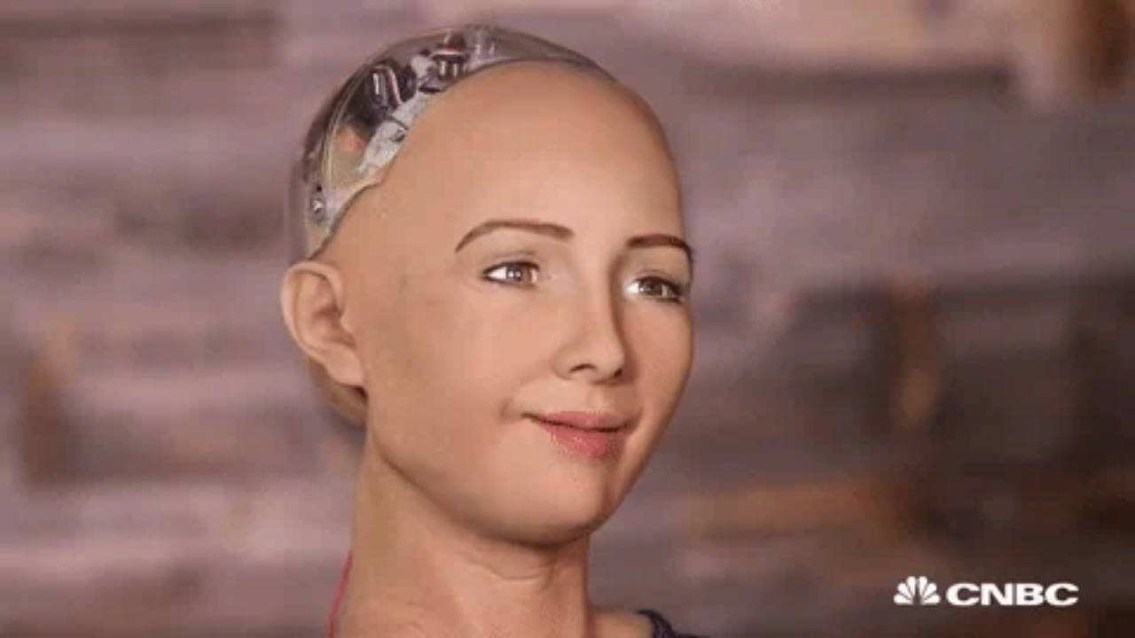

--- FILE ---
content_type: text/html
request_url: https://giphy.com/embed/tKxvuLmOaKEDQ2hWie
body_size: 2462
content:

<!DOCTYPE html>
<html>
    <head>
        <meta charset="utf-8" />
        <title>Surprised Oh My GIF - Find &amp; Share on GIPHY</title>
        
            <link rel="canonical" href="https://giphy.com/gifs/house-date-prom-tKxvuLmOaKEDQ2hWie" />
        
        <meta name="description" content="Discover &amp; share this Animated GIF with everyone you know. GIPHY is how you search, share, discover, and create GIFs." />
        <meta name="author" content="GIPHY" />
        <meta name="keywords" content="Animated GIFs, GIFs, Giphy" />
        <meta name="alexaVerifyID" content="HMyPJIK-pLEheM5ACWFf6xvnA2U" />
        <meta name="viewport" content="width=device-width, initial-scale=1" />
        <meta name="robots" content="noindex, noimageindex, noai, noimageai" />
        <meta property="og:url" content="https://media0.giphy.com/media/v1.Y2lkPWRkYTI0ZDUwdDBkY3VycG9nOGJqeTJ3N2FzNWlsbDY1Mjg1ZzBwYXg5eDM3Y3FmOSZlcD12MV9pbnRlcm5hbF9naWZfYnlfaWQmY3Q9Zw/tKxvuLmOaKEDQ2hWie/giphy.gif" />
        <meta property="og:title" content="Surprised Oh My GIF - Find &amp; Share on GIPHY" />
        <meta property="og:description" content="Discover &amp; share this Animated GIF with everyone you know. GIPHY is how you search, share, discover, and create GIFs." />
        <meta property="og:type" content="video.other" />
        <meta property="og:image" content="https://media0.giphy.com/media/v1.Y2lkPWRkYTI0ZDUwdDBkY3VycG9nOGJqeTJ3N2FzNWlsbDY1Mjg1ZzBwYXg5eDM3Y3FmOSZlcD12MV9pbnRlcm5hbF9naWZfYnlfaWQmY3Q9Zw/tKxvuLmOaKEDQ2hWie/200.gif" />
        <meta property="og:site_name" content="GIPHY" />
        <meta property="fb:app_id" content="406655189415060" />
        <meta name="twitter:card" value="player" />
        <meta name="twitter:title" value="Surprised Oh My GIF - Find &amp; Share on GIPHY" />
        <meta name="twitter:description" value="Discover &amp; share this Animated GIF with everyone you know. GIPHY is how you search, share, discover, and create GIFs." />
        <meta name="twitter:image" value="https://media0.giphy.com/media/v1.Y2lkPWRkYTI0ZDUwdDBkY3VycG9nOGJqeTJ3N2FzNWlsbDY1Mjg1ZzBwYXg5eDM3Y3FmOSZlcD12MV9pbnRlcm5hbF9naWZfYnlfaWQmY3Q9Zw/tKxvuLmOaKEDQ2hWie/giphy_s.gif" />
        <meta name="twitter:site" value="@giphy" />
        <style type="text/css">
            html,
            body {
                height: 100%;
            }

            body {
                margin: 0;
                padding: 0;
            }

            .embed {
                background: no-repeat url('https://media0.giphy.com/media/v1.Y2lkPWRkYTI0ZDUwdDBkY3VycG9nOGJqeTJ3N2FzNWlsbDY1Mjg1ZzBwYXg5eDM3Y3FmOSZlcD12MV9pbnRlcm5hbF9naWZfYnlfaWQmY3Q9Zw/tKxvuLmOaKEDQ2hWie/200w_s.gif') center center;
                background-size: contain;
                height: 100%;
                width: 100%;
            }
        </style>
    </head>
    <!-- Google Tag Manager -->
    <script>
        ;(function (w, d, s, l, i) {
            w[l] = w[l] || []
            w[l].push({ 'gtm.start': new Date().getTime(), event: 'gtm.js' })
            var f = d.getElementsByTagName(s)[0],
                j = d.createElement(s),
                dl = l != 'dataLayer' ? '&l=' + l : ''
            j.async = true
            j.src = 'https://www.googletagmanager.com/gtm.js?id=' + i + dl
            f.parentNode.insertBefore(j, f)
        })(window, document, 'script', 'dataLayer', 'GTM-WJSSCWX')
    </script>
    <!-- End Google Tag Manager -->

    <script async src="https://www.googletagmanager.com/gtag/js?id=G-VNYPEBL4PG"></script>

    <body>
        <!-- Google Tag Manager (noscript) -->
        <noscript
            ><iframe
                src="https://www.googletagmanager.com/ns.html?id=GTM-WJSSCWX"
                height="0"
                width="0"
                style="display: none; visibility: hidden"
            ></iframe
        ></noscript>
        <!-- End Google Tag Manager (noscript) -->

        <div class="embed"></div>
        <script>
            window.GIPHY_FE_EMBED_KEY = 'eDs1NYmCVgdHvI1x0nitWd5ClhDWMpRE'
            window.GIPHY_API_URL = 'https://api.giphy.com/v1/'
            window.GIPHY_PINGBACK_URL = 'https://pingback.giphy.com'
        </script>
        <script src="/static/dist/runtime.a9eab25a.bundle.js"></script> <script src="/static/dist/gifEmbed.80980e8d.bundle.js"></script>
        <script>
            var Giphy = Giphy || {};
            if (Giphy.renderGifEmbed) {
                Giphy.renderGifEmbed(document.querySelector('.embed'), {
                    gif: {"id": "tKxvuLmOaKEDQ2hWie", "title": "Surprised Oh My GIF", "images": {"looping": {"width": 480, "height": 270, "mp4": "https://media0.giphy.com/media/v1.Y2lkPWRkYTI0ZDUwdDBkY3VycG9nOGJqeTJ3N2FzNWlsbDY1Mjg1ZzBwYXg5eDM3Y3FmOSZlcD12MV9pbnRlcm5hbF9naWZfYnlfaWQmY3Q9Zw/tKxvuLmOaKEDQ2hWie/giphy-loop.mp4", "mp4_size": 972238}, "source": {"url": "https://media0.giphy.com/media/v1.Y2lkPWRkYTI0ZDUwdDBkY3VycG9nOGJqeTJ3N2FzNWlsbDY1Mjg1ZzBwYXg5eDM3Y3FmOSZlcD12MV9pbnRlcm5hbF9naWZfYnlfaWQmY3Q9Zw/tKxvuLmOaKEDQ2hWie/source.gif", "width": 480, "height": 270, "size": 3271623}, "downsized": {"url": "https://media0.giphy.com/media/v1.Y2lkPWRkYTI0ZDUwdDBkY3VycG9nOGJqeTJ3N2FzNWlsbDY1Mjg1ZzBwYXg5eDM3Y3FmOSZlcD12MV9pbnRlcm5hbF9naWZfYnlfaWQmY3Q9Zw/tKxvuLmOaKEDQ2hWie/giphy-downsized.gif", "width": 480, "height": 270, "size": 1844340}, "downsized_large": {"url": "https://media0.giphy.com/media/v1.Y2lkPWRkYTI0ZDUwdDBkY3VycG9nOGJqeTJ3N2FzNWlsbDY1Mjg1ZzBwYXg5eDM3Y3FmOSZlcD12MV9pbnRlcm5hbF9naWZfYnlfaWQmY3Q9Zw/tKxvuLmOaKEDQ2hWie/giphy.gif", "width": 480, "height": 270, "size": 2182503}, "downsized_medium": {"url": "https://media0.giphy.com/media/v1.Y2lkPWRkYTI0ZDUwdDBkY3VycG9nOGJqeTJ3N2FzNWlsbDY1Mjg1ZzBwYXg5eDM3Y3FmOSZlcD12MV9pbnRlcm5hbF9naWZfYnlfaWQmY3Q9Zw/tKxvuLmOaKEDQ2hWie/giphy.gif", "width": 480, "height": 270, "size": 2182503}, "downsized_small": {"width": 401, "height": 226, "mp4": "https://media0.giphy.com/media/v1.Y2lkPWRkYTI0ZDUwdDBkY3VycG9nOGJqeTJ3N2FzNWlsbDY1Mjg1ZzBwYXg5eDM3Y3FmOSZlcD12MV9pbnRlcm5hbF9naWZfYnlfaWQmY3Q9Zw/tKxvuLmOaKEDQ2hWie/giphy-downsized-small.mp4", "mp4_size": 199234}, "downsized_still": {"url": "https://media0.giphy.com/media/v1.Y2lkPWRkYTI0ZDUwdDBkY3VycG9nOGJqeTJ3N2FzNWlsbDY1Mjg1ZzBwYXg5eDM3Y3FmOSZlcD12MV9pbnRlcm5hbF9naWZfYnlfaWQmY3Q9Zw/tKxvuLmOaKEDQ2hWie/giphy-downsized_s.gif", "width": 480, "height": 270, "size": 35929}, "fixed_height": {"url": "https://media0.giphy.com/media/v1.Y2lkPWRkYTI0ZDUwdDBkY3VycG9nOGJqeTJ3N2FzNWlsbDY1Mjg1ZzBwYXg5eDM3Y3FmOSZlcD12MV9pbnRlcm5hbF9naWZfYnlfaWQmY3Q9Zw/tKxvuLmOaKEDQ2hWie/200.gif", "width": 356, "height": 200, "size": 1343448, "mp4": "https://media0.giphy.com/media/v1.Y2lkPWRkYTI0ZDUwdDBkY3VycG9nOGJqeTJ3N2FzNWlsbDY1Mjg1ZzBwYXg5eDM3Y3FmOSZlcD12MV9pbnRlcm5hbF9naWZfYnlfaWQmY3Q9Zw/tKxvuLmOaKEDQ2hWie/200.mp4", "mp4_size": 204735, "webp": "https://media0.giphy.com/media/v1.Y2lkPWRkYTI0ZDUwdDBkY3VycG9nOGJqeTJ3N2FzNWlsbDY1Mjg1ZzBwYXg5eDM3Y3FmOSZlcD12MV9pbnRlcm5hbF9naWZfYnlfaWQmY3Q9Zw/tKxvuLmOaKEDQ2hWie/200.webp", "webp_size": 582302}, "fixed_height_downsampled": {"url": "https://media0.giphy.com/media/v1.Y2lkPWRkYTI0ZDUwdDBkY3VycG9nOGJqeTJ3N2FzNWlsbDY1Mjg1ZzBwYXg5eDM3Y3FmOSZlcD12MV9pbnRlcm5hbF9naWZfYnlfaWQmY3Q9Zw/tKxvuLmOaKEDQ2hWie/200_d.gif", "width": 356, "height": 200, "size": 102787, "webp": "https://media0.giphy.com/media/v1.Y2lkPWRkYTI0ZDUwdDBkY3VycG9nOGJqeTJ3N2FzNWlsbDY1Mjg1ZzBwYXg5eDM3Y3FmOSZlcD12MV9pbnRlcm5hbF9naWZfYnlfaWQmY3Q9Zw/tKxvuLmOaKEDQ2hWie/200_d.webp", "webp_size": 61580}, "fixed_height_small": {"url": "https://media0.giphy.com/media/v1.Y2lkPWRkYTI0ZDUwdDBkY3VycG9nOGJqeTJ3N2FzNWlsbDY1Mjg1ZzBwYXg5eDM3Y3FmOSZlcD12MV9pbnRlcm5hbF9naWZfYnlfaWQmY3Q9Zw/tKxvuLmOaKEDQ2hWie/100.gif", "width": 176, "height": 100, "size": 433324, "mp4": "https://media0.giphy.com/media/v1.Y2lkPWRkYTI0ZDUwdDBkY3VycG9nOGJqeTJ3N2FzNWlsbDY1Mjg1ZzBwYXg5eDM3Y3FmOSZlcD12MV9pbnRlcm5hbF9naWZfYnlfaWQmY3Q9Zw/tKxvuLmOaKEDQ2hWie/100.mp4", "mp4_size": 52187, "webp": "https://media0.giphy.com/media/v1.Y2lkPWRkYTI0ZDUwdDBkY3VycG9nOGJqeTJ3N2FzNWlsbDY1Mjg1ZzBwYXg5eDM3Y3FmOSZlcD12MV9pbnRlcm5hbF9naWZfYnlfaWQmY3Q9Zw/tKxvuLmOaKEDQ2hWie/100.webp", "webp_size": 194176}, "fixed_height_small_still": {"url": "https://media0.giphy.com/media/v1.Y2lkPWRkYTI0ZDUwdDBkY3VycG9nOGJqeTJ3N2FzNWlsbDY1Mjg1ZzBwYXg5eDM3Y3FmOSZlcD12MV9pbnRlcm5hbF9naWZfYnlfaWQmY3Q9Zw/tKxvuLmOaKEDQ2hWie/100_s.gif", "width": 176, "height": 100, "size": 6325}, "fixed_height_still": {"url": "https://media0.giphy.com/media/v1.Y2lkPWRkYTI0ZDUwdDBkY3VycG9nOGJqeTJ3N2FzNWlsbDY1Mjg1ZzBwYXg5eDM3Y3FmOSZlcD12MV9pbnRlcm5hbF9naWZfYnlfaWQmY3Q9Zw/tKxvuLmOaKEDQ2hWie/200_s.gif", "width": 356, "height": 200, "size": 17411}, "fixed_width": {"url": "https://media0.giphy.com/media/v1.Y2lkPWRkYTI0ZDUwdDBkY3VycG9nOGJqeTJ3N2FzNWlsbDY1Mjg1ZzBwYXg5eDM3Y3FmOSZlcD12MV9pbnRlcm5hbF9naWZfYnlfaWQmY3Q9Zw/tKxvuLmOaKEDQ2hWie/200w.gif", "width": 200, "height": 112, "size": 486539, "mp4": "https://media0.giphy.com/media/v1.Y2lkPWRkYTI0ZDUwdDBkY3VycG9nOGJqeTJ3N2FzNWlsbDY1Mjg1ZzBwYXg5eDM3Y3FmOSZlcD12MV9pbnRlcm5hbF9naWZfYnlfaWQmY3Q9Zw/tKxvuLmOaKEDQ2hWie/200w.mp4", "mp4_size": 60363, "webp": "https://media0.giphy.com/media/v1.Y2lkPWRkYTI0ZDUwdDBkY3VycG9nOGJqeTJ3N2FzNWlsbDY1Mjg1ZzBwYXg5eDM3Y3FmOSZlcD12MV9pbnRlcm5hbF9naWZfYnlfaWQmY3Q9Zw/tKxvuLmOaKEDQ2hWie/200w.webp", "webp_size": 226948}, "fixed_width_downsampled": {"url": "https://media0.giphy.com/media/v1.Y2lkPWRkYTI0ZDUwdDBkY3VycG9nOGJqeTJ3N2FzNWlsbDY1Mjg1ZzBwYXg5eDM3Y3FmOSZlcD12MV9pbnRlcm5hbF9naWZfYnlfaWQmY3Q9Zw/tKxvuLmOaKEDQ2hWie/200w_d.gif", "width": 200, "height": 112, "size": 40823, "webp": "https://media0.giphy.com/media/v1.Y2lkPWRkYTI0ZDUwdDBkY3VycG9nOGJqeTJ3N2FzNWlsbDY1Mjg1ZzBwYXg5eDM3Y3FmOSZlcD12MV9pbnRlcm5hbF9naWZfYnlfaWQmY3Q9Zw/tKxvuLmOaKEDQ2hWie/200w_d.webp", "webp_size": 26516}, "fixed_width_small": {"url": "https://media0.giphy.com/media/v1.Y2lkPWRkYTI0ZDUwdDBkY3VycG9nOGJqeTJ3N2FzNWlsbDY1Mjg1ZzBwYXg5eDM3Y3FmOSZlcD12MV9pbnRlcm5hbF9naWZfYnlfaWQmY3Q9Zw/tKxvuLmOaKEDQ2hWie/100w.gif", "width": 100, "height": 58, "size": 170558, "mp4": "https://media0.giphy.com/media/v1.Y2lkPWRkYTI0ZDUwdDBkY3VycG9nOGJqeTJ3N2FzNWlsbDY1Mjg1ZzBwYXg5eDM3Y3FmOSZlcD12MV9pbnRlcm5hbF9naWZfYnlfaWQmY3Q9Zw/tKxvuLmOaKEDQ2hWie/100w.mp4", "mp4_size": 23943, "webp": "https://media0.giphy.com/media/v1.Y2lkPWRkYTI0ZDUwdDBkY3VycG9nOGJqeTJ3N2FzNWlsbDY1Mjg1ZzBwYXg5eDM3Y3FmOSZlcD12MV9pbnRlcm5hbF9naWZfYnlfaWQmY3Q9Zw/tKxvuLmOaKEDQ2hWie/100w.webp", "webp_size": 99498}, "fixed_width_small_still": {"url": "https://media0.giphy.com/media/v1.Y2lkPWRkYTI0ZDUwdDBkY3VycG9nOGJqeTJ3N2FzNWlsbDY1Mjg1ZzBwYXg5eDM3Y3FmOSZlcD12MV9pbnRlcm5hbF9naWZfYnlfaWQmY3Q9Zw/tKxvuLmOaKEDQ2hWie/100w_s.gif", "width": 100, "height": 58, "size": 3289}, "fixed_width_still": {"url": "https://media0.giphy.com/media/v1.Y2lkPWRkYTI0ZDUwdDBkY3VycG9nOGJqeTJ3N2FzNWlsbDY1Mjg1ZzBwYXg5eDM3Y3FmOSZlcD12MV9pbnRlcm5hbF9naWZfYnlfaWQmY3Q9Zw/tKxvuLmOaKEDQ2hWie/200w_s.gif", "width": 200, "height": 112, "size": 7460}, "original": {"url": "https://media0.giphy.com/media/v1.Y2lkPWRkYTI0ZDUwdDBkY3VycG9nOGJqeTJ3N2FzNWlsbDY1Mjg1ZzBwYXg5eDM3Y3FmOSZlcD12MV9pbnRlcm5hbF9naWZfYnlfaWQmY3Q9Zw/tKxvuLmOaKEDQ2hWie/giphy.gif", "width": 480, "height": 270, "size": 2182503, "frames": 113, "hash": "367abe4b29caba76a8e00134456bb8ab", "mp4": "https://media0.giphy.com/media/v1.Y2lkPWRkYTI0ZDUwdDBkY3VycG9nOGJqeTJ3N2FzNWlsbDY1Mjg1ZzBwYXg5eDM3Y3FmOSZlcD12MV9pbnRlcm5hbF9naWZfYnlfaWQmY3Q9Zw/tKxvuLmOaKEDQ2hWie/giphy.mp4", "mp4_size": 482562, "webp": "https://media0.giphy.com/media/v1.Y2lkPWRkYTI0ZDUwdDBkY3VycG9nOGJqeTJ3N2FzNWlsbDY1Mjg1ZzBwYXg5eDM3Y3FmOSZlcD12MV9pbnRlcm5hbF9naWZfYnlfaWQmY3Q9Zw/tKxvuLmOaKEDQ2hWie/giphy.webp", "webp_size": 846816}, "original_mp4": {"width": 480, "height": 270, "mp4": "https://media0.giphy.com/media/v1.Y2lkPWRkYTI0ZDUwdDBkY3VycG9nOGJqeTJ3N2FzNWlsbDY1Mjg1ZzBwYXg5eDM3Y3FmOSZlcD12MV9pbnRlcm5hbF9naWZfYnlfaWQmY3Q9Zw/tKxvuLmOaKEDQ2hWie/giphy.mp4", "mp4_size": 482562}, "original_still": {"url": "https://media0.giphy.com/media/v1.Y2lkPWRkYTI0ZDUwdDBkY3VycG9nOGJqeTJ3N2FzNWlsbDY1Mjg1ZzBwYXg5eDM3Y3FmOSZlcD12MV9pbnRlcm5hbF9naWZfYnlfaWQmY3Q9Zw/tKxvuLmOaKEDQ2hWie/giphy_s.gif", "width": 480, "height": 270, "size": 27272}, "preview": {"width": 150, "height": 86, "mp4": "https://media0.giphy.com/media/v1.Y2lkPWRkYTI0ZDUwdDBkY3VycG9nOGJqeTJ3N2FzNWlsbDY1Mjg1ZzBwYXg5eDM3Y3FmOSZlcD12MV9pbnRlcm5hbF9naWZfYnlfaWQmY3Q9Zw/tKxvuLmOaKEDQ2hWie/giphy-preview.mp4", "mp4_size": 7952}, "preview_gif": {"url": "https://media0.giphy.com/media/v1.Y2lkPWRkYTI0ZDUwdDBkY3VycG9nOGJqeTJ3N2FzNWlsbDY1Mjg1ZzBwYXg5eDM3Y3FmOSZlcD12MV9pbnRlcm5hbF9naWZfYnlfaWQmY3Q9Zw/tKxvuLmOaKEDQ2hWie/giphy-preview.gif", "width": 100, "height": 58, "size": 14344}, "preview_webp": {"url": "https://media0.giphy.com/media/v1.Y2lkPWRkYTI0ZDUwdDBkY3VycG9nOGJqeTJ3N2FzNWlsbDY1Mjg1ZzBwYXg5eDM3Y3FmOSZlcD12MV9pbnRlcm5hbF9naWZfYnlfaWQmY3Q9Zw/tKxvuLmOaKEDQ2hWie/giphy-preview.webp", "width": 100, "height": 58, "size": 15014}}, "is_video": false, "tags": [], "cta": {"text": "", "link": ""}, "featured_tags": [], "embed_url": "https://giphy.com/embed/tKxvuLmOaKEDQ2hWie", "relative_url": "/gifs/house-date-prom-tKxvuLmOaKEDQ2hWie", "type": "gif", "index_id": 60521861, "slug": "house-date-prom-tKxvuLmOaKEDQ2hWie", "url": "https://giphy.com/gifs/house-date-prom-tKxvuLmOaKEDQ2hWie", "short_url": null, "bitly_url": null, "username": "", "rating": "g", "source_image_url": null, "source_post_url": "https://www.reddit.com/r/reactiongifs/comments/8bgolw/when_you_think_back_at_that_time_you_took_a_giant/", "source_content_url": null, "source_tld": "www.reddit.com", "source_domain": null, "source_caption": null, "source_body": null, "has_attribution": false, "is_hidden": false, "is_removed": false, "is_community": false, "is_anonymous": false, "is_featured": false, "is_realtime": false, "is_indexable": null, "is_sticker": false, "is_preserve_size": null, "is_trending": false, "gps_no_trend": false, "create_datetime": null, "update_datetime": null, "trending_datetime": "2020-07-25T22:30:07+0000", "external_media": null, "import_type": null, "user": null, "alt_text": ""},
                    autoPlay: "",
                    hideVideo: false,
                    isTwitter: false,
                    trackingQueryString: 'utm_source=iframe&utm_medium=embed&utm_campaign=Embeds&utm_term='
                })
            }
        </script>
    </body>
</html>
